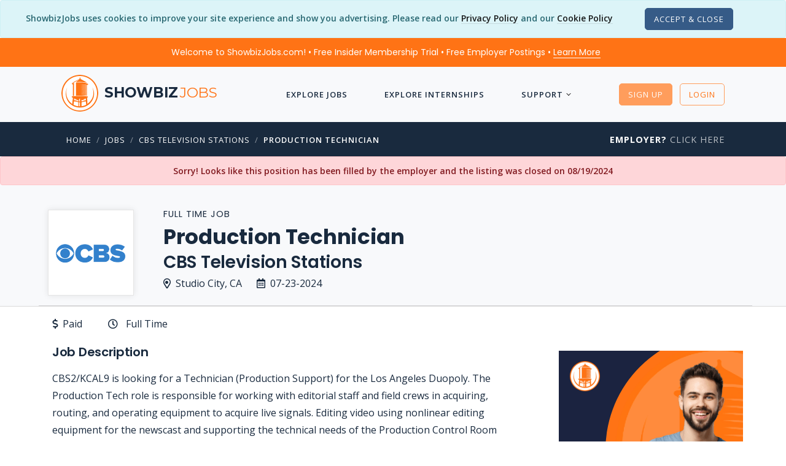

--- FILE ---
content_type: text/html
request_url: https://www.showbizjobs.com/ads/sbj_ad1_600/index.html?rnd=t3q
body_size: 50529
content:
<!DOCTYPE html>
<html>
    <head>
        <meta charset="UTF-8">
        <meta name="ad.size" content="width=300,height=600">
        
        <title></title>
        <style>:root{--retina-src:''}html{box-sizing:border-box;-moz-osx-font-smoothing:grayscale;-webkit-font-smoothing:antialiased;text-rendering:optimizeLegibility}body,html{background:transparent;line-height:1.4;margin:0;padding:0}*{box-sizing:border-box}#bs{overflow:hidden}#bs .bs-helper{height:100%;left:0;top:0;width:100%;z-index:-1}.background{background:50% 50% no-repeat;background-size:cover}.background-stretch{background-size:100% 100%}.background-crop{background:no-repeat 50% 50%;background-size:cover}
.background-mask{background-repeat:no-repeat;background-size:auto auto}.background-aspect{background:no-repeat 50% 50%;background-size:contain}.background-tile{background-repeat:repeat}.slide{height:100%;left:0;overflow:hidden;position:absolute;top:0;transition:none;width:100%;-webkit-perspective-origin:center;perspective-origin:center}.slide>.slide-hover{display:none;height:100%;left:0;position:absolute;top:0;width:100%}.slide.buildin>.slide-hover,.slide.buildout>.slide-hover{display:block}.element{position:absolute;perspective-origin:center;-webkit-perspective-origin:center}
.element>.eff-helper{transform:translate3d(0,0,0);-webkit-transform:translate3d(0,0,0)}@media all and (-ms-high-contrast:none){.element{transform-style:preserve-3d;-webkit-transform-style:preserve-3d}.element>.eff-helper{transform:none;-webkit-transform:none}}@supports(-ms-ime-align:auto){.element{-webkit-transform-style:flat;transform-style:flat}}.element .text,.countdown{line-height:1.4;margin:0;white-space:pre-line;word-break:normal;word-wrap:break-word;font-variant-ligatures:none}.element .text.boundary{word-wrap:normal}
.element .shape{height:100%;width:100%}.element .shape.circle{border-radius:50%}.element .embed{height:100%;overflow:hidden;width:100%}.element .svg,.element .svg img{width:100%;height:100%;display:-webkit-box;display:-ms-flexbox;display:flex;-webkit-box-align:center;-ms-flex-align:center;align-items:center;-webkit-box-pack:center;-ms-flex-pack:center;justify-content:center;transform:perspective(1px)}.element .menu{-webkit-align-content:center;align-content:center;-webkit-flex-wrap:nowrap;flex-wrap:nowrap;overflow:hidden;white-space:nowrap;display:flex}
.element .menu label{cursor:pointer;display:inline-block;flex:1 1 auto;text-align:center;-webkit-touch-callout:none;-webkit-user-select:none;-moz-user-select:none;-ms-user-select:none;user-select:none}.element .menu label span{display:inline-block;position:relative;white-space:nowrap}.element .menu.ie9{display:table;table-layout:auto}.element .menu.ie9 label{display:table-cell;padding:0 5px}.bs-btn{-webkit-touch-callout:none;-webkit-user-select:none;-moz-user-select:none;-ms-user-select:none;user-select:none;overflow:hidden;border-radius:.01px}
.bs-btn label{cursor:pointer;float:left;margin:0;position:relative;text-align:center;width:100%;top:50%;transform:translateY(-50%);white-space:nowrap}.bs-btn.no-hand-cursor label,.bs-btn.no-hand-cursor div{cursor:default}.bs-image{height:100%;width:100%}.bs-clipart,.bs-clipart-blur{height:100%;position:relative;width:100%}.bs-clipart svg{position:absolute}.image-stretch{background-size:100% 100%}.image-crop{background:no-repeat 50% 50%;background-size:cover}.image-mask{background-repeat:no-repeat;background-size:auto auto}
.image-aspect{background:no-repeat 50% 50%;background-size:contain}.image-tile{background-repeat:repeat}.eff-helper{width:100%;height:100%}.action-container{width:100%;height:100%;display:block;text-decoration:none}.bs-video{-o-object-fit:cover;object-fit:cover;-o-object-position:center;object-position:center;outline:0}.hide-media-controls::-webkit-media-controls{display:none}@media only screen and (-webkit-min-device-pixel-ratio:2),only screen and (min--moz-device-pixel-ratio:2),only screen and (-o-min-device-pixel-ratio:2/1),only screen and (min-device-pixel-ratio:2),only screen and (min-resolution:192dpi),only screen and (min-resolution:2dppx){.retina{background-image:var(--retina-src) !important}
}</style>
                                  
        <script src="fbb4e25dad9e2786c3cb6fbd5aad405a.js" type="text/javascript"></script>
        <script type="text/javascript">
            window.bsOpenURL = function (url, target) {        if (url && url.length > 0) {            window.open(url, target);        }    }
            
        </script>
        <script type="text/javascript">
            
            
            window.mediaPlayTimeout = [];
            window.goToURLWithoutBSURL = undefined;
            window.bannerURL = "";
            window.bannerConfig = {"startSlide":0,"noAnimation":false,"preview":false,"printScreen":false,"showOnlyOneSlide":false,"video":false,"download":true,"showWatermark":false,"networkId":"","env":"live","watermark":{"show":false},"fontLocalPath":"fonts/","imgLocalPath":"media/"};
            window.bannerJson = {"banner":{"properties":{"width":300,"height":600,"loop":false,"loopCount":1,"bannerUrl":"","urlTarget":"_blank","useHandCursor":false,"backgroundColor":{"borderColor":"#3d3d3d","scolor":"#1b2340","type":"solid","gradColors":null,"rgradPos":null,"backgroundRotation":null,"contentScale":100,"scaleMode":"crop","useBorder":false,"horizontalAlign":"center","verticalAlign":"middle","contentOffsetX":50,"contentOffsetY":50,"originalWidth":0,"originalHeight":0,"url":null,"hqUrl":null,"source":null,"hash":null,"licensing":false},"useAsClickTag":false,"retina":true,"retinaOnly":false,"fallbackImage":true},"elements":[{"properties":{"duration":7.5,"id":6,"bannersetElementId":1,"stopSlide":false,"guidelines":{"v":[],"h":[]}},"type":"slide","elements":[{"type":"layer","layerType":"svg","properties":{"id":27,"bannersetElementId":2,"elementCategory":"shapes","opacity":100,"rotation":155,"x":76,"y":-30,"width":383,"height":383.09659553049846,"buildIn":{"type":"scale","crosstype":"hide","direction":"center","duration":0.7,"wordsDuration":0.5,"wordsAppearOrder":"l2r","delay":0.2,"tween":"Strong","ease":"easeOut","slidePosX":50,"slidePosY":0,"alphaOffset":0,"slideOffset":100,"blurAmount":0,"zoom":10,"preset":"grow","advancedProperties":{"move":[],"rotate":[],"scale":[],"opacity":[],"blur":[]},"color":"#FFFFFF","shadowLength":5},"buildOut":{"type":"instant","delay":5.8,"duration":1},"actions":[{"event":"click","target":null,"type":"gotoURL","url":"https:\/\/www.showbizjobs.com\/register?utm_source=sbj-website&utm_medium=display&utm_campaign=detailspage&utm_id=summer2024","slide":null,"useHandCursor":true}],"locked":false,"lockedProperties":[],"visible":true,"group":null,"mediaFolderId":null,"originalName":null,"openAdvancedProperties":false,"url":null,"colorGroups":{"0":"#ff7315"},"originalWidth":400,"originalHeight":400,"resourceKey":"1","lineData":null,"source":null}},{"type":"layer","layerType":"image","properties":{"id":36,"bannersetElementId":11,"elementCategory":null,"opacity":18,"rotation":0,"x":92,"y":-11,"width":334.99999999999994,"height":334.99999999999994,"buildIn":{"type":"alpha","crosstype":"hide","direction":"l2r","duration":0.6,"wordsDuration":0.5,"wordsAppearOrder":"l2r","delay":0.9,"tween":"Strong","ease":"easeOut","slidePosX":50,"slidePosY":0,"alphaOffset":0,"slideOffset":100,"blurAmount":0,"zoom":10,"preset":"basic","advancedProperties":{"move":[],"rotate":[],"scale":[],"opacity":[],"blur":[]},"color":"#FFFFFF","shadowLength":5},"buildOut":{"type":"instant","delay":5.9,"duration":1},"actions":[{"event":"click","target":null,"type":"gotoURL","url":"https:\/\/www.showbizjobs.com\/register?utm_source=sbj-website&utm_medium=display&utm_campaign=detailspage&utm_id=summer2024","slide":null,"useHandCursor":true}],"locked":false,"lockedProperties":[],"visible":true,"group":null,"mediaFolderId":null,"originalName":"showbizlogo_lg_240","openAdvancedProperties":false,"url":"nr33qnk","scaleMode":"crop","horizontalAlign":"center","verticalAlign":"middle","adjustColor":{"useAdjustColor":true,"brightness":12,"contrast":12,"saturate":12,"hue":0},"contentScale":100,"contentOffsetX":50,"contentOffsetY":50,"originalWidth":240,"originalHeight":240,"hqUrl":null,"cropData":null,"maskImage":null,"source":"brandKit","hash":"nr33qnk","licensing":false,"blendMode":"normal","localUrl":"4a77e33ddae3f4bd288b877c056680d1.png","backupUrl":"d41d8cd98f00b204e9800998ecf8427e"}},{"type":"layer","layerType":"image","properties":{"id":37,"bannersetElementId":12,"opacity":100,"rotation":0,"x":82,"y":-21,"width":362.24571428571426,"height":374,"buildIn":{"type":"slide","crosstype":"hide","direction":"r2l","duration":1,"wordsDuration":0.5,"wordsAppearOrder":"l2r","delay":0.9,"tween":"Quart","ease":"easeOut","slidePosX":50,"slidePosY":0,"alphaOffset":0,"slideOffset":50,"blurAmount":0,"zoom":8,"preset":"slideLeft","advancedProperties":{"move":[],"rotate":[],"scale":[],"opacity":[],"blur":[]},"color":"#FFFFFF","shadowLength":5},"buildOut":{"type":"instant","delay":5.5,"duration":1},"actions":[{"event":"click","target":null,"type":"gotoURL","url":"https:\/\/www.showbizjobs.com\/register?utm_source=sbj-website&utm_medium=display&utm_campaign=detailspage&utm_id=summer2024","slide":null,"useHandCursor":true}],"locked":false,"lockedProperties":[],"visible":true,"group":null,"mediaFolderId":null,"openAdvancedProperties":false,"url":"j947myn","scaleMode":"crop","horizontalAlign":"left","verticalAlign":"bottom","contentScale":100,"contentOffsetX":50,"contentOffsetY":50,"originalWidth":5000,"originalHeight":3333,"cropData":null,"maskImage":"<svg version=\"1.1\" id=\"Layer_1\" xmlns=\"http:\/\/www.w3.org\/2000\/svg\" xmlns:xlink=\"http:\/\/www.w3.org\/1999\/xlink\" x=\"0px\" y=\"0px\" viewBox=\"0 0 400 400\" enable-background=\"new 0 0 400 400\" xml:space=\"preserve\" width=\"100%\" height=\"100%\" preserveAspectRatio=\"none\"> <circle fill=\"#1A1A1A\" cx=\"200\" cy=\"200\" r=\"200\" data-color-group=\"0\"\/> <\/svg>","licensing":false,"blendMode":"normal","retinaReady":true,"localUrl":"a6c2c93d6d957ca9448a4d3c76f73106.png","backupUrl":"d41d8cd98f00b204e9800998ecf8427e"}},{"type":"layer","layerType":"button","properties":{"id":29,"bannersetElementId":4,"elementCategory":null,"dropShadow":{"useShadow":true,"hShadow":0,"vShadow":10,"blur":22,"spread":0,"color":"rgba(26,26,26,0.07)"},"opacity":100,"rotation":0,"x":15,"y":524,"width":242.12748648662154,"height":53.99999999999994,"buildIn":{"type":"slide","crosstype":"hide","direction":"l2r","duration":1,"wordsDuration":0.7,"wordsAppearOrder":"l2r","delay":1.9,"tween":"Quart","ease":"easeOut","slidePosX":50,"slidePosY":0,"alphaOffset":0,"slideOffset":10,"blurAmount":0,"zoom":10,"preset":"none","advancedProperties":{"move":[],"rotate":[],"scale":[],"opacity":[],"blur":[]},"color":"#FFFFFF","shadowLength":5},"buildMid":{"type":"pulsate","direction":"top","variation":"forward","duration":1.5,"delay":1.5,"motionTime":0.5,"ease":"easeInOut","tween":"","preset":"pulsate","startEnd":"timeline","advancedProperties":{"move":[],"rotate":[],"scale":[],"opacity":[],"blur":[]},"gradient":{"gradColors":[{"c":"#D2D6E5","p":"0"},{"c":"#3E4255","p":"100"}]}},"actions":[{"event":"click","target":null,"type":"gotoURL","url":"https:\/\/www.showbizjobs.com\/register?utm_source=sbj-website&utm_medium=display&utm_campaign=detailspage&utm_id=summer2024","slide":null,"useHandCursor":true}],"locked":false,"lockedProperties":[],"visible":true,"group":null,"mediaFolderId":null,"originalName":null,"openAdvancedProperties":false,"buttonLabel":"FREE 3-DAY TRIAL","html":"FREE 3-DAY TRIAL","backgroundColor":{"borderColor":"#3d3d3d","scolor":"#ff7315","type":"solid","gradColors":null,"rgradPos":null,"backgroundRotation":null,"contentScale":100,"scaleMode":"crop","useBorder":false,"horizontalAlign":"center","verticalAlign":"middle","contentOffsetX":50,"contentOffsetY":50,"originalWidth":0,"originalHeight":0,"url":null,"hqUrl":null,"source":null,"hash":null,"licensing":false},"backgroundOverColor":"#3498DB","labelShadow":{"useShadow":false,"hShadow":0,"vShadow":14,"blur":10,"spread":0,"color":"rgba(0, 0, 0, 0.2)"},"labelStyle":{"fontFamily":"Montserrat","fontDesign":"700","fontStyle":"normal","fontType":"google","fontUrl":null,"fontFaceUrl":null,"fontWeight":800,"fontSize":20,"fontPrefix":null,"color":"#ffffff","letterSpacing":0,"dropShadow":null,"initialFontSize":20,"textDirection":"ltr"},"labelOffsetX":0,"labelOffsetY":0,"border":{"color":"rgba(0, 0, 0, 1)","weight":0,"radius":13},"hoverState":null}},{"type":"layer","layerType":"text","properties":{"id":42,"bannersetElementId":17,"elementCategory":null,"opacity":100,"rotation":0,"x":37,"y":429,"width":241,"height":82,"buildIn":{"type":"slide","crosstype":"hide","direction":"l2r","duration":1,"wordsDuration":0.5,"wordsAppearOrder":"l2r","delay":1.5,"tween":"Quart","ease":"easeOut","slidePosX":50,"slidePosY":0,"alphaOffset":0,"slideOffset":50,"blurAmount":0,"zoom":10,"preset":"slideRight","advancedProperties":{"move":[],"rotate":[],"scale":[],"opacity":[],"blur":[]},"color":"#FFFFFF","shadowLength":5},"actions":[{"event":"click","target":null,"type":"gotoURL","url":"https:\/\/www.showbizjobs.com\/register?utm_source=sbj-website&utm_medium=display&utm_campaign=detailspage&utm_id=summer2024","slide":null,"useHandCursor":true}],"locked":false,"lockedProperties":[],"visible":true,"group":2,"mediaFolderId":null,"originalName":null,"openAdvancedProperties":false,"alignment":"left","fontSize":18,"lineHeight":1.6,"letterSpacing":-1,"config":{"type":"slate","nodes":[{"type":"paragraph","defaultFontSettings":{"fontFamily":"Montserrat","fontType":"google","fontPrefix":null,"fontWeight":500,"fontStyle":"normal","fontUrl":null,"fontFaceUrl":null},"children":[{"text":"Exclusive Access","color":"#292929","textScript":"none","textDecoration":"none","textTransform":"none","fontSettings":{"fontFamily":"Montserrat","fontType":"google","fontPrefix":null,"fontWeight":700,"fontStyle":"normal","fontUrl":null,"fontFaceUrl":null},"fontSizePercent":0,"fontSize":17,"gradient":{"scolor":"#FFFFFF","type":"solid","gradColors":[{"c":"#ffffff","p":"0"},{"c":"#000000","p":"100"}],"rgradPos":"center center","backgroundRotation":360}},{"color":"#292929","textScript":"none","textDecoration":"none","textTransform":"none","fontSettings":{"fontFamily":"Montserrat","fontType":"google","fontPrefix":null,"fontWeight":500,"fontStyle":"normal","fontUrl":null,"fontFaceUrl":null},"fontSizePercent":0,"fontSize":17,"gradient":{"scolor":"#FFFFFF","type":"solid","gradColors":[{"c":"#ffffff","p":"0"},{"c":"#000000","p":"100"}],"rgradPos":"center center","backgroundRotation":360},"text":" to New Jobs"}]},{"type":"paragraph","defaultFontSettings":{"fontFamily":"Montserrat","fontType":"google","fontPrefix":null,"fontWeight":500,"fontStyle":"normal","fontUrl":null,"fontFaceUrl":null},"children":[{"text":"Daily ","color":"#292929","textScript":"none","textDecoration":"none","textTransform":"none","fontSettings":{"fontFamily":"Montserrat","fontType":"google","fontPrefix":null,"fontWeight":500,"fontStyle":"normal","fontUrl":null,"fontFaceUrl":null},"fontSizePercent":0,"fontSize":17,"gradient":{"scolor":"#FFFFFF","type":"solid","gradColors":[{"c":"#ffffff","p":"0"},{"c":"#000000","p":"100"}],"rgradPos":"center center","backgroundRotation":360}},{"color":"#292929","textScript":"none","textDecoration":"none","textTransform":"none","fontSettings":{"fontFamily":"Montserrat","fontType":"google","fontPrefix":null,"fontWeight":700,"fontStyle":"normal","fontUrl":null,"fontFaceUrl":null},"fontSizePercent":0,"fontSize":17,"gradient":{"scolor":"#FFFFFF","type":"solid","gradColors":[{"c":"#ffffff","p":"0"},{"c":"#000000","p":"100"}],"rgradPos":"center center","backgroundRotation":360},"text":"Job Alerts"}]},{"type":"paragraph","defaultFontSettings":{"fontFamily":"Montserrat","fontType":"google","fontPrefix":null,"fontWeight":500,"fontStyle":"normal","fontUrl":null,"fontFaceUrl":null},"children":[{"text":"Free ","color":"#292929","textScript":"none","textDecoration":"none","textTransform":"none","fontSettings":{"fontFamily":"Montserrat","fontType":"google","fontPrefix":null,"fontWeight":500,"fontStyle":"normal","fontUrl":null,"fontFaceUrl":null},"fontSizePercent":0,"fontSize":17,"gradient":{"scolor":"#FFFFFF","type":"solid","gradColors":[{"c":"#ffffff","p":"0"},{"c":"#000000","p":"100"}],"rgradPos":"center center","backgroundRotation":360}},{"color":"#292929","textScript":"none","textDecoration":"none","textTransform":"none","fontSettings":{"fontFamily":"Montserrat","fontType":"google","fontPrefix":null,"fontWeight":700,"fontStyle":"normal","fontUrl":null,"fontFaceUrl":null},"fontSizePercent":0,"fontSize":17,"gradient":{"scolor":"#FFFFFF","type":"solid","gradColors":[{"c":"#ffffff","p":"0"},{"c":"#000000","p":"100"}],"rgradPos":"center center","backgroundRotation":360},"text":"Resume Reviews"}]}],"selection":null,"keepSelection":false},"initialFontSize":18,"textDirection":null,"scale":1,"blendMode":"normal","outline":{"useOutline":false,"color":"","weight":null},"verticalAlign":null}},{"type":"layer","layerType":"svg","properties":{"id":47,"bannersetElementId":22,"elementCategory":"icons","opacity":100,"rotation":0,"x":15,"y":491,"width":15.346096096096094,"height":12.775624999999994,"buildIn":{"type":"slide","crosstype":"hide","direction":"l2r","duration":1,"wordsDuration":0.5,"wordsAppearOrder":"l2r","delay":1.5,"tween":"Quart","ease":"easeOut","slidePosX":50,"slidePosY":0,"alphaOffset":0,"slideOffset":50,"blurAmount":0,"zoom":10,"preset":"slideRight","advancedProperties":{"move":[],"rotate":[],"scale":[],"opacity":[],"blur":[]},"color":"#FFFFFF","shadowLength":5},"actions":[{"event":"click","target":null,"type":"gotoURL","url":"https:\/\/www.showbizjobs.com\/register?utm_source=sbj-website&utm_medium=display&utm_campaign=detailspage&utm_id=summer2024","slide":null,"useHandCursor":true}],"locked":false,"lockedProperties":[],"visible":true,"group":2,"mediaFolderId":null,"originalName":null,"openAdvancedProperties":false,"url":null,"colorGroups":{"0":"#ff7315","1":"#ff7315"},"originalWidth":400,"originalHeight":333,"resourceKey":"2","lineData":null,"source":null}},{"type":"layer","layerType":"svg","properties":{"id":46,"bannersetElementId":21,"elementCategory":"icons","opacity":100,"rotation":0,"x":15,"y":464,"width":15.346096096096094,"height":12.775624999999994,"buildIn":{"type":"slide","crosstype":"hide","direction":"l2r","duration":1,"wordsDuration":0.5,"wordsAppearOrder":"l2r","delay":1.5,"tween":"Quart","ease":"easeOut","slidePosX":50,"slidePosY":0,"alphaOffset":0,"slideOffset":50,"blurAmount":0,"zoom":10,"preset":"slideRight","advancedProperties":{"move":[],"rotate":[],"scale":[],"opacity":[],"blur":[]},"color":"#FFFFFF","shadowLength":5},"actions":[{"event":"click","target":null,"type":"gotoURL","url":"https:\/\/www.showbizjobs.com\/register?utm_source=sbj-website&utm_medium=display&utm_campaign=detailspage&utm_id=summer2024","slide":null,"useHandCursor":true}],"locked":false,"lockedProperties":[],"visible":true,"group":2,"mediaFolderId":null,"originalName":null,"openAdvancedProperties":false,"url":null,"colorGroups":{"0":"#ff7315","1":"#ff7315"},"originalWidth":400,"originalHeight":333,"resourceKey":"2","lineData":null,"source":null}},{"type":"layer","layerType":"svg","properties":{"id":43,"bannersetElementId":18,"elementCategory":"icons","opacity":100,"rotation":0,"x":15,"y":436,"width":15.346096096096094,"height":12.775624999999994,"buildIn":{"type":"slide","crosstype":"hide","direction":"l2r","duration":1,"wordsDuration":0.5,"wordsAppearOrder":"l2r","delay":1.5,"tween":"Quart","ease":"easeOut","slidePosX":50,"slidePosY":0,"alphaOffset":0,"slideOffset":50,"blurAmount":0,"zoom":10,"preset":"slideRight","advancedProperties":{"move":[],"rotate":[],"scale":[],"opacity":[],"blur":[]},"color":"#FFFFFF","shadowLength":5},"actions":[{"event":"click","target":null,"type":"gotoURL","url":"https:\/\/www.showbizjobs.com\/register?utm_source=sbj-website&utm_medium=display&utm_campaign=detailspage&utm_id=summer2024","slide":null,"useHandCursor":true}],"locked":false,"lockedProperties":[],"visible":true,"group":2,"mediaFolderId":null,"originalName":null,"openAdvancedProperties":false,"url":null,"colorGroups":{"0":"#ff7315","1":"#ff7315"},"originalWidth":400,"originalHeight":333,"resourceKey":"2","lineData":null,"source":null}},{"type":"layer","layerType":"text","properties":{"id":30,"bannersetElementId":5,"elementCategory":null,"opacity":100,"rotation":0,"x":13,"y":385,"width":121.59097381732136,"height":18,"buildIn":{"type":"alpha","crosstype":"hide","direction":"top","duration":1,"wordsDuration":0.5,"wordsAppearOrder":"l2r","delay":1.1,"tween":"Quad","ease":"easeOut","slidePosX":50,"slidePosY":0,"alphaOffset":0,"slideOffset":100,"blurAmount":0,"zoom":10,"preset":"fade","advancedProperties":{"move":[],"rotate":[],"scale":[],"opacity":[],"blur":[]},"color":"#FFFFFF","shadowLength":5},"actions":[{"event":"click","target":null,"type":"gotoURL","url":"https:\/\/www.showbizjobs.com\/register?utm_source=sbj-website&utm_medium=display&utm_campaign=detailspage&utm_id=summer2024","slide":null,"useHandCursor":true}],"locked":false,"lockedProperties":[],"visible":true,"group":null,"mediaFolderId":null,"originalName":null,"openAdvancedProperties":false,"alignment":"left","fontSize":16,"lineHeight":1.1,"letterSpacing":0,"config":{"type":"slate","nodes":[{"type":"paragraph","defaultFontSettings":{"fontFamily":"Montserrat","fontType":"google","fontPrefix":null,"fontWeight":900,"fontStyle":"normal","fontUrl":null,"fontFaceUrl":null},"children":[{"text":"MEMBERSHIP","color":"#292929","textScript":"none","textDecoration":"none","textTransform":"none","fontSettings":{"fontFamily":"Montserrat","fontType":"google","fontPrefix":null,"fontWeight":900,"fontStyle":"normal","fontUrl":null,"fontFaceUrl":null},"fontSizePercent":0,"gradient":{"scolor":"#f9f9fb","type":"solid","gradColors":[{"c":"#ffffff","p":"0"},{"c":"#000000","p":"100"}],"rgradPos":"center center","backgroundRotation":360},"fontSize":16}]}],"selection":null},"initialFontSize":16,"textDirection":"ltr","scale":2.2361647909322935,"blendMode":"normal","outline":{"useOutline":false,"color":"","weight":null},"verticalAlign":null}},{"type":"layer","layerType":"text","properties":{"id":38,"bannersetElementId":13,"elementCategory":null,"opacity":100,"rotation":0,"x":14,"y":358,"width":134.02863701114052,"height":15,"buildIn":{"type":"alpha","crosstype":"hide","direction":"top","duration":1,"wordsDuration":0.5,"wordsAppearOrder":"l2r","delay":1.1,"tween":"Quad","ease":"easeOut","slidePosX":50,"slidePosY":0,"alphaOffset":0,"slideOffset":100,"blurAmount":0,"zoom":10,"preset":"fade","advancedProperties":{"move":[],"rotate":[],"scale":[],"opacity":[],"blur":[]},"color":"#FFFFFF","shadowLength":5},"actions":[{"event":"click","target":null,"type":"gotoURL","url":"https:\/\/www.showbizjobs.com\/register?utm_source=sbj-website&utm_medium=display&utm_campaign=detailspage&utm_id=summer2024","slide":null,"useHandCursor":true}],"locked":false,"lockedProperties":[],"visible":true,"group":null,"mediaFolderId":null,"originalName":null,"openAdvancedProperties":false,"alignment":"left","fontSize":16,"lineHeight":1.1,"letterSpacing":0,"config":{"type":"slate","nodes":[{"type":"paragraph","defaultFontSettings":{"fontFamily":"Montserrat","fontType":"google","fontStyle":"normal","fontPrefix":null,"fontWeight":600,"fontUrl":null,"fontFaceUrl":null},"children":[{"text":"SHOWBIZ","color":"#292929","textScript":"none","textDecoration":"none","textTransform":"none","fontSettings":{"fontFamily":"Montserrat","fontType":"google","fontPrefix":null,"fontWeight":800,"fontStyle":"normal","fontUrl":null,"fontFaceUrl":null},"fontSizePercent":0,"gradient":{"type":"solid","gradColors":[{"c":"#ffffff","p":"0"},{"c":"#000000","p":"100"}],"rgradPos":"center center","scolor":"#ff7315","backgroundRotation":360,"scaleMode":null,"contentOffsetX":null,"contentOffsetY":null,"contentScale":null,"horizontalAlign":null,"verticalAlign":null,"url":null},"fontSize":13.622671956276562},{"color":"#292929","textScript":"none","textDecoration":"none","textTransform":"none","fontSettings":{"fontFamily":"Montserrat","fontType":"google","fontStyle":"normal","fontPrefix":null,"fontWeight":600,"fontUrl":null,"fontFaceUrl":null},"fontSizePercent":0,"gradient":{"type":"solid","gradColors":[{"c":"#ffffff","p":"0"},{"c":"#000000","p":"100"}],"rgradPos":"center center","scolor":"#ffffff","backgroundRotation":360,"scaleMode":null,"contentOffsetX":null,"contentOffsetY":null,"contentScale":null,"horizontalAlign":null,"verticalAlign":null,"url":null},"fontSize":13.622671956276562,"text":"JOBS"}]}],"selection":null,"keepSelection":false},"initialFontSize":16,"textDirection":"ltr","scale":1.7617689156011827,"blendMode":"normal","outline":{"useOutline":false,"color":"","weight":null},"verticalAlign":null}},{"type":"layer","layerType":"text","properties":{"id":41,"bannersetElementId":16,"elementCategory":null,"opacity":100,"rotation":0,"x":14,"y":334,"width":80,"height":15,"buildIn":{"type":"alpha","crosstype":"hide","direction":"bottomLeft","duration":1,"wordsDuration":0.5,"wordsAppearOrder":"l2r","delay":0.8,"tween":"Quad","ease":"easeOut","slidePosX":50,"slidePosY":0,"alphaOffset":0,"slideOffset":200,"blurAmount":0,"zoom":10,"preset":"fade","advancedProperties":{"move":[],"rotate":[],"scale":[],"opacity":[],"blur":[]},"color":"#555555","shadowLength":10},"actions":[{"event":"click","target":null,"type":"gotoURL","url":"https:\/\/www.showbizjobs.com\/register?utm_source=sbj-website&utm_medium=display&utm_campaign=detailspage&utm_id=summer2024","slide":null,"useHandCursor":true}],"locked":false,"lockedProperties":[],"visible":true,"group":null,"mediaFolderId":null,"originalName":null,"openAdvancedProperties":false,"alignment":"left","fontSize":18,"lineHeight":1,"letterSpacing":0,"config":{"type":"slate","nodes":[{"type":"paragraph","defaultFontSettings":{"fontFamily":"Cookie","fontType":"google","fontStyle":"normal","fontPrefix":null,"fontWeight":400,"fontUrl":null,"fontFaceUrl":null},"children":[{"text":"Check out the","color":"#292929","textScript":"none","textDecoration":"none","textTransform":"none","fontSettings":{"fontFamily":"Cookie","fontType":"google","fontStyle":"normal","fontPrefix":null,"fontWeight":400,"fontUrl":null,"fontFaceUrl":null},"fontSizePercent":0,"fontSize":15.428571428571429,"gradient":{"scolor":"#f9f9fb","type":"solid","gradColors":[{"c":"#ffffff","p":"0"},{"c":"#000000","p":"100"}],"rgradPos":"center center","backgroundRotation":360}}]}],"selection":null,"keepSelection":false},"initialFontSize":18,"textDirection":null,"scale":1.5555555555555556,"blendMode":"normal","outline":{"useOutline":false,"color":"","weight":null},"verticalAlign":null}},{"type":"layer","layerType":"shape","properties":{"id":35,"bannersetElementId":10,"elementCategory":null,"opacity":100,"rotation":0,"x":11,"y":289,"width":210,"height":38,"buildIn":{"type":"slide","crosstype":"hide","direction":"l2r","duration":1,"wordsDuration":0.5,"wordsAppearOrder":"l2r","delay":0.5,"tween":"Quart","ease":"easeOut","slidePosX":50,"slidePosY":0,"alphaOffset":0,"slideOffset":50,"blurAmount":0,"zoom":10,"preset":"slideRight","advancedProperties":{"move":[],"rotate":[],"scale":[],"opacity":[],"blur":[]},"color":"#FFFFFF","shadowLength":5},"buildOut":{"type":"instant","delay":24,"duration":1},"actions":[{"event":"click","target":null,"type":"gotoURL","url":"https:\/\/www.showbizjobs.com\/register?utm_source=sbj-website&utm_medium=display&utm_campaign=detailspage&utm_id=summer2024","slide":null,"useHandCursor":true}],"locked":false,"lockedProperties":[],"visible":true,"group":1,"mediaFolderId":null,"originalName":null,"openAdvancedProperties":false,"type":"rectangle","backgroundColor":{"borderColor":"#3d3d3d","scolor":"#ffe617","type":"solid","gradColors":null,"rgradPos":null,"backgroundRotation":null,"contentScale":100,"scaleMode":"crop","useBorder":false,"horizontalAlign":"center","verticalAlign":"middle","contentOffsetX":50,"contentOffsetY":50,"originalWidth":0,"originalHeight":0,"url":null,"hqUrl":null,"source":null,"hash":null,"licensing":false},"border":{"color":"rgba(0, 0, 0, 1)","weight":0,"radius":0},"cropData":{"x":0,"y":1379,"width":744,"height":744},"blendMode":"normal"}},{"type":"layer","layerType":"shape","properties":{"id":34,"bannersetElementId":9,"elementCategory":null,"opacity":100,"rotation":0,"x":11,"y":244,"width":262.4805376645198,"height":38,"buildIn":{"type":"slide","crosstype":"hide","direction":"l2r","duration":1,"wordsDuration":0.5,"wordsAppearOrder":"l2r","delay":0.5,"tween":"Quart","ease":"easeOut","slidePosX":50,"slidePosY":0,"alphaOffset":0,"slideOffset":50,"blurAmount":0,"zoom":10,"preset":"slideRight","advancedProperties":{"move":[],"rotate":[],"scale":[],"opacity":[],"blur":[]},"color":"#FFFFFF","shadowLength":5},"buildOut":{"type":"instant","delay":24,"duration":1},"actions":[{"event":"click","target":null,"type":"gotoURL","url":"https:\/\/www.showbizjobs.com\/register?utm_source=sbj-website&utm_medium=display&utm_campaign=detailspage&utm_id=summer2024","slide":null,"useHandCursor":true}],"locked":false,"lockedProperties":[],"visible":true,"group":1,"mediaFolderId":null,"originalName":null,"openAdvancedProperties":false,"type":"rectangle","backgroundColor":{"borderColor":"#3d3d3d","scolor":"#ffe617","type":"solid","gradColors":null,"rgradPos":null,"backgroundRotation":null,"contentScale":100,"scaleMode":"crop","useBorder":false,"horizontalAlign":"center","verticalAlign":"middle","contentOffsetX":50,"contentOffsetY":50,"originalWidth":0,"originalHeight":0,"url":null,"hqUrl":null,"source":null,"hash":null,"licensing":false},"border":{"color":"rgba(0, 0, 0, 1)","weight":0,"radius":0},"cropData":{"x":126,"y":319,"width":168,"height":168},"blendMode":"normal"}},{"type":"layer","layerType":"shape","properties":{"id":33,"bannersetElementId":8,"elementCategory":null,"opacity":100,"rotation":0,"x":11,"y":199,"width":250.33171912832933,"height":38,"buildIn":{"type":"slide","crosstype":"hide","direction":"l2r","duration":1,"wordsDuration":0.5,"wordsAppearOrder":"l2r","delay":0.5,"tween":"Quart","ease":"easeOut","slidePosX":50,"slidePosY":0,"alphaOffset":0,"slideOffset":50,"blurAmount":0,"zoom":10,"preset":"slideRight","advancedProperties":{"move":[],"rotate":[],"scale":[],"opacity":[],"blur":[]},"color":"#FFFFFF","shadowLength":5},"buildOut":{"type":"instant","delay":24,"duration":1},"actions":[{"event":"click","target":null,"type":"gotoURL","url":"https:\/\/www.showbizjobs.com\/register?utm_source=sbj-website&utm_medium=display&utm_campaign=detailspage&utm_id=summer2024","slide":null,"useHandCursor":true}],"locked":false,"lockedProperties":[],"visible":true,"group":1,"mediaFolderId":null,"originalName":null,"openAdvancedProperties":false,"type":"rectangle","backgroundColor":{"borderColor":"#3d3d3d","scolor":"#ffe617","type":"solid","gradColors":null,"rgradPos":null,"backgroundRotation":null,"contentScale":100,"scaleMode":"crop","useBorder":false,"horizontalAlign":"center","verticalAlign":"middle","contentOffsetX":50,"contentOffsetY":50,"originalWidth":0,"originalHeight":0,"url":null,"hqUrl":null,"source":null,"hash":null,"licensing":false},"border":{"color":"rgba(0, 0, 0, 1)","weight":0,"radius":0},"cropData":{"x":118.57142857142858,"y":308.48668280871675,"width":157.76029055690074,"height":157.76029055690074},"blendMode":"normal"}},{"type":"layer","layerType":"text","properties":{"id":31,"bannersetElementId":6,"elementCategory":null,"opacity":100,"rotation":0,"x":17,"y":195,"width":210.34075708471417,"height":97,"buildIn":{"type":"slide","crosstype":"hide","direction":"l2r","duration":1,"wordsDuration":0.7,"wordsAppearOrder":"l2r","delay":0.5,"tween":"Quart","ease":"easeOut","slidePosX":50,"slidePosY":0,"alphaOffset":0,"slideOffset":50,"blurAmount":0,"zoom":10,"preset":"slideRight","advancedProperties":{"move":[],"rotate":[],"scale":[],"opacity":[],"blur":[]},"color":"#FFFFFF","shadowLength":5},"buildOut":{"type":"instant","delay":24,"duration":1},"actions":[{"event":"click","target":null,"type":"gotoURL","url":"https:\/\/www.showbizjobs.com\/register?utm_source=sbj-website&utm_medium=display&utm_campaign=detailspage&utm_id=summer2024","slide":null,"useHandCursor":true}],"locked":false,"lockedProperties":[],"visible":true,"group":1,"mediaFolderId":null,"originalName":null,"openAdvancedProperties":false,"alignment":"left","fontSize":33,"lineHeight":1.6,"letterSpacing":0.7230752754897002,"config":{"type":"slate","nodes":[{"type":"paragraph","defaultFontSettings":{"fontFamily":"Lato","fontType":"google","fontPrefix":null,"fontWeight":900,"fontStyle":"normal","fontUrl":null,"fontFaceUrl":null},"children":[{"text":"HOW BADLY DO\u00a0","color":"#000000","gradient":{"scolor":"#1b2340","type":"solid","gradColors":[{"c":"#ffffff","p":"0"},{"c":"#000000","p":"100"}],"rgradPos":"center center","backgroundRotation":360},"textScript":"none","textDecoration":"none","textTransform":"none","fontSettings":{"fontFamily":"Lato","fontType":"google","fontPrefix":null,"fontWeight":900,"fontStyle":"normal","fontUrl":null,"fontFaceUrl":null},"fontSizePercent":0,"fontSize":20.246107713711606}]},{"type":"paragraph","defaultFontSettings":{"fontFamily":"Lato","fontType":"google","fontPrefix":null,"fontWeight":900,"fontStyle":"normal","fontUrl":null,"fontFaceUrl":null},"children":[{"color":"#000000","gradient":{"scolor":"#1b2340","type":"solid","gradColors":[{"c":"#ffffff","p":"0"},{"c":"#000000","p":"100"}],"rgradPos":"center center","backgroundRotation":360},"textScript":"none","textDecoration":"none","textTransform":"none","fontSettings":{"fontFamily":"Lato","fontType":"google","fontPrefix":null,"fontWeight":900,"fontStyle":"normal","fontUrl":null,"fontFaceUrl":null},"fontSizePercent":0,"text":"YOU WANT THAT\u00a0","fontSize":20.246107713711606}]},{"type":"paragraph","defaultFontSettings":{"fontFamily":"Lato","fontType":"google","fontPrefix":null,"fontWeight":900,"fontStyle":"normal","fontUrl":null,"fontFaceUrl":null},"children":[{"color":"#000000","gradient":{"scolor":"#1b2340","type":"solid","gradColors":[{"c":"#ffffff","p":"0"},{"c":"#000000","p":"100"}],"rgradPos":"center center","backgroundRotation":360},"textScript":"none","textDecoration":"none","textTransform":"none","fontSettings":{"fontFamily":"Lato","fontType":"google","fontPrefix":null,"fontWeight":900,"fontStyle":"normal","fontUrl":null,"fontFaceUrl":null},"fontSizePercent":0,"text":"#DREAMJOB?","fontSize":20.246107713711606}]}],"selection":null},"initialFontSize":33,"textDirection":"ltr","scale":1.382981874636432,"blendMode":"normal","outline":{"useOutline":false,"color":"","weight":null},"verticalAlign":null}},{"type":"layer","layerType":"svg","properties":{"id":51,"bannersetElementId":26,"elementCategory":"shapes","dropShadow":{"useShadow":true,"hShadow":5,"vShadow":5,"blur":3,"spread":0,"color":"rgba(225,134,134,0.57)"},"opacity":96,"rotation":0,"x":11,"y":10,"width":146,"height":146,"actions":[{"event":"click","target":null,"type":"gotoURL","url":"https:\/\/www.showbizjobs.com\/register?utm_source=sbj-website&utm_medium=display&utm_campaign=detailspage&utm_id=summer2024","slide":null,"useHandCursor":true}],"locked":false,"lockedProperties":[],"visible":false,"group":null,"mediaFolderId":null,"originalName":null,"openAdvancedProperties":false,"url":null,"colorGroups":{"0":"#FFFFFF"},"originalWidth":400,"originalHeight":400,"resourceKey":"3","lineData":null,"source":null}},{"type":"layer","layerType":"text","properties":{"id":52,"bannersetElementId":27,"elementCategory":null,"opacity":100,"rotation":0,"x":28,"y":50,"width":101,"height":60,"actions":[{"event":"click","target":null,"type":"gotoURL","url":"https:\/\/www.showbizjobs.com\/register?utm_source=sbj-website&utm_medium=display&utm_campaign=detailspage&utm_id=summer2024","slide":null,"useHandCursor":true}],"locked":false,"lockedProperties":[],"visible":false,"group":null,"mediaFolderId":null,"originalName":null,"openAdvancedProperties":false,"alignment":"center","fontSize":18,"lineHeight":1,"letterSpacing":-1,"config":{"type":"slate","nodes":[{"type":"paragraph","defaultFontSettings":{"fontFamily":"Poppins","fontType":"google","fontPrefix":null,"fontWeight":800,"fontStyle":"normal","fontUrl":null,"fontFaceUrl":null},"children":[{"text":"50% Off","color":"#292929","textScript":"none","textDecoration":"none","textTransform":"uppercase","fontSettings":{"fontFamily":"Poppins","fontType":"google","fontPrefix":null,"fontWeight":800,"fontStyle":"normal","fontUrl":null,"fontFaceUrl":null},"fontSizePercent":0,"fontSize":23.82803326810176,"gradient":{"type":"solid","gradColors":[{"c":"#ffffff","p":"0"},{"c":"#000000","p":"100"}],"rgradPos":"center center","scolor":"#DA2727","backgroundRotation":360,"scaleMode":null,"contentOffsetX":null,"contentOffsetY":null,"contentScale":null,"horizontalAlign":null,"verticalAlign":null,"url":null}}]},{"type":"paragraph","defaultFontSettings":{"fontFamily":"Poppins","fontType":"google","fontStyle":"normal","fontPrefix":null,"fontWeight":"500","fontUrl":null,"fontFaceUrl":null},"children":[{"text":"Use code","color":"#292929","textScript":"none","textDecoration":"none","textTransform":"none","fontSettings":{"fontFamily":"Poppins","fontType":"google","fontStyle":"normal","fontPrefix":null,"fontWeight":"500","fontUrl":null,"fontFaceUrl":null},"fontSizePercent":0,"fontSize":16,"gradient":{"type":"solid","gradColors":[{"c":"#ffffff","p":"0"},{"c":"#000000","p":"100"}],"rgradPos":"center center","scolor":"#DA2727","backgroundRotation":360,"scaleMode":null,"contentOffsetX":null,"contentOffsetY":null,"contentScale":null,"horizontalAlign":null,"verticalAlign":null,"url":null}},{"color":"#292929","textScript":"none","textDecoration":"none","textTransform":"none","fontSettings":{"fontFamily":"Poppins","fontType":"google","fontStyle":"normal","fontPrefix":null,"fontWeight":"500","fontUrl":null,"fontFaceUrl":null},"fontSizePercent":0,"fontSize":18,"gradient":{"type":"solid","gradColors":[{"c":"#ffffff","p":"0"},{"c":"#000000","p":"100"}],"rgradPos":"center center","scolor":"#DA2727","backgroundRotation":360,"scaleMode":null,"contentOffsetX":null,"contentOffsetY":null,"contentScale":null,"horizontalAlign":null,"verticalAlign":null,"url":null},"text":" "},{"color":"#292929","textScript":"none","textDecoration":"none","textTransform":"none","fontSettings":{"fontFamily":"Poppins","fontType":"google","fontPrefix":null,"fontWeight":700,"fontStyle":"normal","fontUrl":null,"fontFaceUrl":null},"fontSizePercent":0,"fontSize":18,"gradient":{"type":"solid","gradColors":[{"c":"#ffffff","p":"0"},{"c":"#000000","p":"100"}],"rgradPos":"center center","scolor":"#DA2727","backgroundRotation":360,"scaleMode":null,"contentOffsetX":null,"contentOffsetY":null,"contentScale":null,"horizontalAlign":null,"verticalAlign":null,"url":null},"text":"HOLIDAY23"}]}],"selection":null},"initialFontSize":18,"textDirection":null,"scale":1.0911517416255172,"blendMode":"normal","outline":{"useOutline":false,"color":"","weight":null},"verticalAlign":null}},{"type":"layer","layerType":"image","properties":{"id":39,"bannersetElementId":14,"elementCategory":null,"opacity":100,"rotation":0,"x":-21,"y":120,"width":240,"height":52,"actions":[{"event":"click","target":null,"type":"gotoURL","url":"https:\/\/www.showbizjobs.com\/register?utm_source=sbj-website&utm_medium=display&utm_campaign=detailspage&utm_id=summer2024","slide":null,"useHandCursor":true}],"locked":false,"lockedProperties":[],"visible":false,"group":null,"mediaFolderId":null,"originalName":"showbizlogo_text_white2","openAdvancedProperties":false,"url":"o8jjdwy","scaleMode":"crop","horizontalAlign":"center","verticalAlign":"middle","contentScale":100,"contentOffsetX":50,"contentOffsetY":50,"originalWidth":485,"originalHeight":105,"hqUrl":null,"cropData":{"x":0,"y":0,"width":240,"height":52},"maskImage":null,"source":"brandKit","hash":"o8jjdwy","licensing":false,"blendMode":"normal"}},{"type":"layer","layerType":"image","properties":{"id":48,"bannersetElementId":23,"elementCategory":null,"opacity":100,"rotation":0,"x":18,"y":17,"width":49,"height":49,"buildIn":{"type":"slide","crosstype":"hide","direction":"l2r","duration":1,"wordsDuration":0.5,"wordsAppearOrder":"l2r","delay":0.8,"tween":"Quart","ease":"easeOut","slidePosX":50,"slidePosY":0,"alphaOffset":0,"slideOffset":50,"blurAmount":0,"zoom":10,"preset":"slideRight","advancedProperties":{"move":[],"rotate":[],"scale":[],"opacity":[],"blur":[]},"color":"#FFFFFF","shadowLength":5},"actions":[{"event":"click","target":null,"type":"gotoURL","url":"https:\/\/www.showbizjobs.com\/register?utm_source=sbj-website&utm_medium=display&utm_campaign=detailspage&utm_id=summer2024","slide":null,"useHandCursor":true}],"locked":false,"lockedProperties":[],"visible":true,"group":null,"mediaFolderId":null,"originalName":"showbizlogo_lg_240","openAdvancedProperties":false,"url":"nr33qnk","scaleMode":"crop","horizontalAlign":"left","verticalAlign":"top","contentScale":100,"contentOffsetX":50,"contentOffsetY":50,"originalWidth":240,"originalHeight":240,"hqUrl":null,"cropData":null,"maskImage":null,"source":"brandKit","hash":"nr33qnk","licensing":false,"blendMode":"normal","retinaReady":true,"localUrl":"3f1913c83ebcd214d453641aa3a30d7a.png","backupUrl":"d41d8cd98f00b204e9800998ecf8427e"}},{"type":"layer","layerType":"text","properties":{"id":50,"bannersetElementId":25,"elementCategory":null,"opacity":100,"rotation":0,"x":18,"y":12,"width":82,"height":59,"actions":[{"event":"click","target":null,"type":"gotoURL","url":"https:\/\/www.showbizjobs.com\/register?utm_source=sbj-website&utm_medium=display&utm_campaign=detailspage&utm_id=summer2024","slide":null,"useHandCursor":true}],"locked":false,"lockedProperties":[],"visible":false,"group":null,"mediaFolderId":null,"originalName":null,"openAdvancedProperties":false,"alignment":"left","fontSize":18,"lineHeight":1.1,"letterSpacing":0,"config":{"type":"slate","nodes":[{"type":"paragraph","defaultFontSettings":{"fontFamily":"Montserrat","fontType":"google","fontPrefix":null,"fontWeight":500,"fontStyle":"normal","fontUrl":null,"fontFaceUrl":null},"children":[{"text":"SHOWBIZ","color":"#292929","textScript":"none","textDecoration":"none","textTransform":"none","fontSettings":{"fontFamily":"Montserrat","fontType":"google","fontPrefix":null,"fontWeight":500,"fontStyle":"normal","fontUrl":null,"fontFaceUrl":null},"fontSizePercent":0,"fontSize":18,"gradient":{"scolor":"#ff7416","type":"solid","gradColors":[{"c":"#ffffff","p":"0"},{"c":"#000000","p":"100"}],"rgradPos":"center center","backgroundRotation":360}}]},{"type":"paragraph","defaultFontSettings":{"fontFamily":"Montserrat","fontType":"google","fontPrefix":null,"fontWeight":500,"fontStyle":"normal","fontUrl":null,"fontFaceUrl":null},"children":[{"text":"JOBS","color":"#292929","textScript":"none","textDecoration":"none","textTransform":"none","fontSettings":{"fontFamily":"Montserrat","fontType":"google","fontPrefix":null,"fontWeight":500,"fontStyle":"normal","fontUrl":null,"fontFaceUrl":null},"fontSizePercent":0,"fontSize":18,"gradient":{"scolor":"#ff7416","type":"solid","gradColors":[{"c":"#ffffff","p":"0"},{"c":"#000000","p":"100"}],"rgradPos":"center center","backgroundRotation":360}}]}],"selection":null},"initialFontSize":18,"textDirection":null,"scale":1,"blendMode":"normal","outline":{"useOutline":false,"color":"","weight":null},"verticalAlign":null}}]}],"resources":{"1":{"content":"<svg id=\"Layer_1\" xmlns=\"http:\/\/www.w3.org\/2000\/svg\" viewBox=\"0 0 400 400\" width=\"100%\" height=\"100%\" preserveAspectRatio=\"none\"><title>Shapes<\/title><path d=\"M0,0H200.0002A199.9998,199.9998,0,0,1,400,199.9998v.0004A199.9998,199.9998,0,0,1,200.0002,400h-.0004A199.9998,199.9998,0,0,1,0,200.0002V0A0,0,0,0,1,0,0Z\" fill=\"#1a1a1a\" data-color-group=\"0\"\/><\/svg>","usages":1},"2":{"content":"<svg id=\"Layer_1\" xmlns=\"http:\/\/www.w3.org\/2000\/svg\" viewBox=\"0 0 400 333\" width=\"100%\" height=\"100%\" preserveAspectRatio=\"none\"><title>Icons<\/title><polygon points=\"118.25 94.24 66.667 145.805 191.667 266.9 400 54.829 348.4 3.28 191.667 163.77 118.25 94.24\" fill=\"#92c633\" data-color-group=\"0\"\/><polygon points=\"300 300.2 33.333 300.2 33.333 33.8 272.017 33.8 304.533 0.5 0 0.5 0 333.5 333.333 333.5 333.333 170.23 300 204.163 300 300.2\" fill=\"#152f3c\" data-color-group=\"1\"\/><\/svg>","usages":3},"3":{"content":"<svg version=\"1.1\" id=\"Layer_1\" xmlns=\"http:\/\/www.w3.org\/2000\/svg\" xmlns:xlink=\"http:\/\/www.w3.org\/1999\/xlink\" x=\"0px\" y=\"0px\" viewBox=\"0 0 400 400\" enable-background=\"new 0 0 400 400\" xml:space=\"preserve\" width=\"100%\" height=\"100%\" preserveAspectRatio=\"none\"> <g> <path fill=\"#1A1A1A\" d=\"M20.301,248.15c2.216,8.271,7.277,15.564,14.249,20.537c6.574,4.688,11.954,10.61,15.991,17.601 c4.037,6.993,6.476,14.614,7.249,22.652c0.819,8.524,4.605,16.552,10.66,22.607c6.056,6.056,14.085,9.841,22.608,10.661 c8.038,0.773,15.658,3.212,22.651,7.249c6.993,4.038,12.916,9.417,17.603,15.991c4.972,6.972,12.265,12.033,20.536,14.249 c8.272,2.216,17.118,1.481,24.91-2.071c7.347-3.35,15.166-5.049,23.24-5.049s15.893,1.698,23.241,5.049 c7.792,3.551,16.639,4.287,24.909,2.071c8.271-2.216,15.564-7.277,20.536-14.249c4.688-6.574,10.61-11.954,17.603-15.991 c6.993-4.038,14.613-6.476,22.65-7.249c8.524-0.819,16.553-4.605,22.609-10.661c6.055-6.054,9.841-14.084,10.661-22.607 c0.772-8.037,3.211-15.658,7.248-22.651c4.038-6.993,9.418-12.915,15.991-17.602c6.973-4.972,12.033-12.266,14.249-20.537 c2.216-8.271,1.48-17.118-2.072-24.909c-3.349-7.347-5.048-15.166-5.048-23.241c0-8.075,1.698-15.895,5.048-23.242 c3.552-7.792,4.288-16.638,2.072-24.909c-2.216-8.271-7.277-15.564-14.249-20.536c-6.573-4.688-11.954-10.61-15.991-17.603 c-4.037-6.992-6.476-14.613-7.248-22.651c-0.82-8.523-4.606-16.552-10.661-22.607c-6.056-6.055-14.085-9.841-22.608-10.661 c-8.038-0.773-15.658-3.212-22.651-7.249c-6.993-4.037-12.915-9.417-17.603-15.991c-4.971-6.972-12.265-12.032-20.537-14.249 c-8.27-2.216-17.116-1.48-24.909,2.072c-7.346,3.349-15.165,5.048-23.24,5.048s-15.894-1.698-23.241-5.048 c-7.792-3.553-16.639-4.288-24.909-2.072c-8.272,2.217-15.565,7.277-20.537,14.249c-4.688,6.574-10.611,11.954-17.603,15.991 c-6.992,4.037-14.613,6.476-22.65,7.249c-8.524,0.819-16.553,4.605-22.609,10.661c-6.055,6.055-9.841,14.084-10.66,22.608 c-0.773,8.038-3.212,15.659-7.249,22.651c-4.038,6.993-9.418,12.915-15.992,17.603c-6.972,4.972-12.032,12.265-14.249,20.536 c-2.216,8.271-1.48,17.118,2.072,24.909c3.349,7.347,5.048,15.166,5.048,23.242c0,8.074-1.698,15.894-5.048,23.241 C18.821,231.033,18.085,239.879,20.301,248.15z\" data-color-group=\"0\"\/> <path fill=\"#1A1A1A\" d=\"M1.902,253.08c3.358,12.532,11.025,23.582,21.589,31.116c4.339,3.094,7.89,7.004,10.555,11.618 c2.664,4.614,4.274,9.644,4.784,14.95c1.242,12.915,6.978,25.08,16.153,34.254c9.176,9.175,21.34,14.912,34.254,16.152 c5.304,0.51,10.334,2.12,14.95,4.784c4.616,2.665,8.524,6.216,11.618,10.554c7.533,10.564,18.584,18.232,31.116,21.59 c4.746,1.271,9.615,1.902,14.478,1.902c7.976,0,15.929-1.697,23.264-5.041c4.849-2.211,10.01-3.332,15.338-3.332 s10.489,1.121,15.339,3.332c11.805,5.383,25.209,6.497,37.742,3.139c12.532-3.358,23.583-11.026,31.116-21.59 c3.094-4.338,7.002-7.889,11.618-10.554c4.615-2.665,9.645-4.275,14.949-4.784c12.914-1.241,25.079-6.978,34.255-16.152 c9.174-9.174,14.911-21.339,16.153-34.254c0.51-5.305,2.119-10.334,4.784-14.949c2.665-4.615,6.216-8.524,10.555-11.619 c10.564-7.534,18.231-18.584,21.589-31.116c3.358-12.531,2.243-25.935-3.139-37.741c-2.211-4.849-3.332-10.01-3.332-15.338 c0-5.33,1.121-10.491,3.332-15.339c5.382-11.806,6.496-25.209,3.139-37.741c-3.358-12.532-11.025-23.582-21.589-31.116 c-4.339-3.094-7.89-7.003-10.554-11.618c-2.664-4.614-4.274-9.643-4.784-14.949c-1.242-12.915-6.979-25.079-16.153-34.254 c-9.175-9.174-21.34-14.911-34.254-16.152c-5.305-0.51-10.335-2.12-14.95-4.784c-4.615-2.665-8.524-6.216-11.618-10.555 c-7.533-10.563-18.583-18.23-31.116-21.589c-12.533-3.359-25.936-2.244-37.742,3.139C210.49,7.252,205.33,8.373,200,8.373 s-10.49-1.121-15.339-3.332c-11.806-5.382-25.209-6.496-37.741-3.139c-12.533,3.359-23.583,11.026-31.116,21.589 c-3.094,4.339-7.003,7.89-11.618,10.555c-4.615,2.664-9.644,4.274-14.949,4.784c-12.914,1.242-25.079,6.978-34.254,16.152 c-9.175,9.175-14.911,21.34-16.153,34.254c-0.51,5.306-2.12,10.335-4.784,14.95c-2.665,4.615-6.216,8.524-10.555,11.618 C12.927,123.338,5.26,134.388,1.902,146.92c-3.358,12.532-2.243,25.935,3.139,37.741c2.211,4.849,3.332,10.01,3.332,15.339 c0,5.329-1.121,10.49-3.332,15.338C-0.341,227.145-1.456,240.549,1.902,253.08z M13.707,180.71 c-4.618-10.13-5.322-21.186-2.605-31.325c2.717-10.139,8.854-19.362,17.919-25.826c5.482-3.909,9.982-8.911,13.273-14.611 c3.291-5.7,5.372-12.098,6.016-18.8c1.066-11.082,5.984-21.008,13.407-28.431c7.423-7.422,17.349-12.341,28.431-13.407 c6.702-0.644,13.1-2.726,18.8-6.016c5.7-3.291,10.702-7.791,14.611-13.273c6.464-9.064,15.687-15.202,25.826-17.919 c10.139-2.717,21.195-2.013,31.325,2.605c6.127,2.793,12.708,4.19,19.29,4.19c6.582,0,13.163-1.397,19.29-4.19 c10.13-4.618,21.186-5.322,31.325-2.605c10.139,2.717,19.362,8.854,25.826,17.919c3.909,5.482,8.911,9.982,14.611,13.273 c5.7,3.291,12.098,5.372,18.8,6.016c11.082,1.066,21.008,5.984,28.431,13.407c7.422,7.423,12.341,17.349,13.407,28.431 c0.644,6.702,2.726,13.1,6.016,18.8c3.291,5.7,7.791,10.702,13.273,14.611c9.064,6.464,15.202,15.687,17.919,25.826 c2.717,10.139,2.013,21.195-2.605,31.325c-2.793,6.127-4.19,12.708-4.19,19.29s1.397,13.163,4.19,19.29 c4.618,10.13,5.322,21.186,2.605,31.325c-2.717,10.139-8.854,19.362-17.919,25.826c-5.482,3.909-9.982,8.911-13.273,14.611 c-3.291,5.7-5.372,12.098-6.016,18.8c-1.066,11.082-5.984,21.008-13.407,28.431c-7.423,7.422-17.349,12.341-28.431,13.407 c-6.702,0.644-13.1,2.726-18.8,6.016c-5.7,3.291-10.702,7.791-14.611,13.273c-6.464,9.064-15.687,15.202-25.826,17.919 c-10.139,2.717-21.196,2.013-31.325-2.605c-6.127-2.793-12.708-4.19-19.29-4.19c-6.582,0-13.163,1.397-19.29,4.19 c-10.13,4.618-21.186,5.322-31.325,2.605c-10.139-2.717-19.363-8.854-25.826-17.919c-3.909-5.482-8.911-9.982-14.611-13.273 c-5.7-3.291-12.098-5.372-18.8-6.016c-11.082-1.066-21.008-5.984-28.431-13.407c-7.422-7.423-12.341-17.349-13.407-28.431 c-0.644-6.702-2.726-13.1-6.016-18.8c-3.291-5.7-7.791-10.701-13.273-14.611c-9.064-6.464-15.202-15.687-17.919-25.826 c-2.717-10.139-2.013-21.195,2.605-31.325c2.793-6.127,4.19-12.708,4.19-19.29S16.5,186.837,13.707,180.71z\" data-color-group=\"0\"\/> <\/g> <\/svg>","usages":1}}},"hash":"req7gge"};
            window.urlTarget = "_blank";
        </script>
        
        
    </head>
    <body><noscript><a href="" target="_blank"><img style="height:100%;width:100%;display:block;" src="media/fallback-image.jpg" alt="" /></a></noscript><div id="bs"></div></body>
</html>
